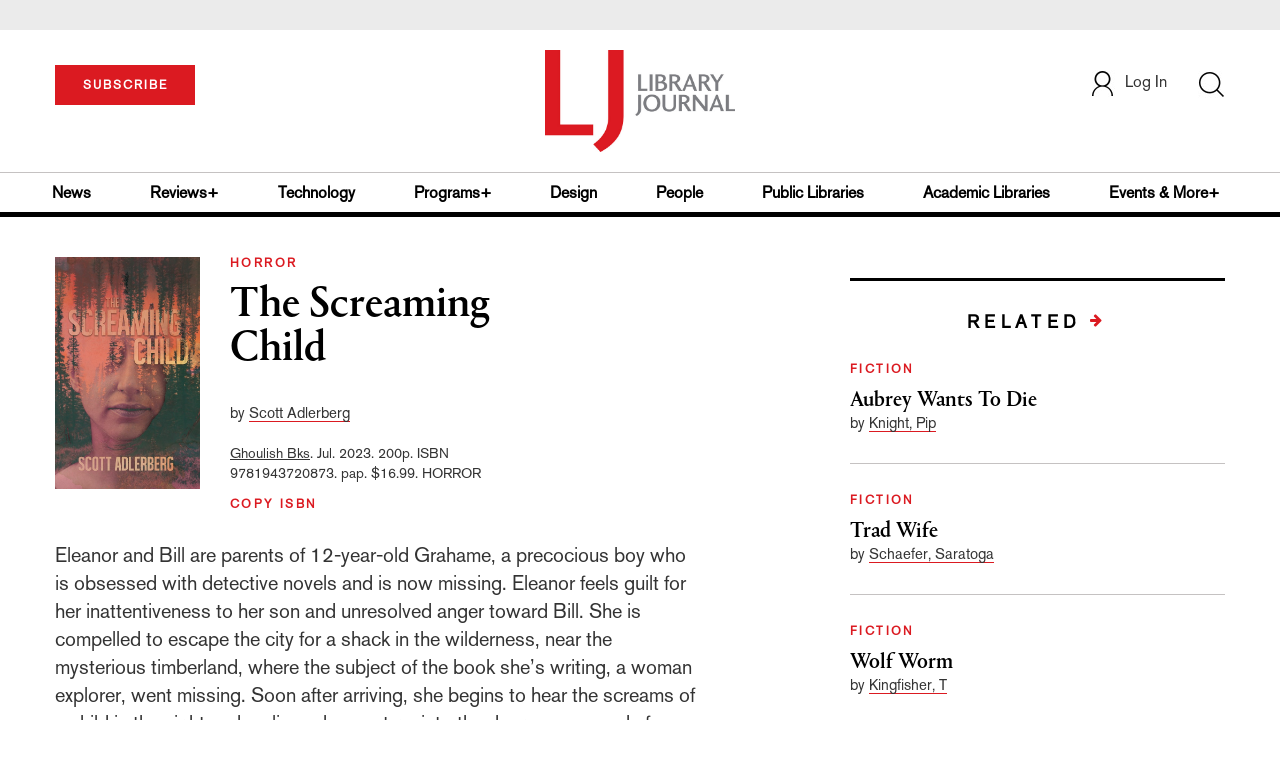

--- FILE ---
content_type: text/html; charset=utf-8
request_url: https://www.google.com/recaptcha/api2/anchor?ar=1&k=6Le9jGEUAAAAACT1ef5qtJgtOLcmDi4oBG0aotm8&co=aHR0cHM6Ly93d3cubGlicmFyeWpvdXJuYWwuY29tOjQ0Mw..&hl=en&v=PoyoqOPhxBO7pBk68S4YbpHZ&size=normal&anchor-ms=20000&execute-ms=30000&cb=3r3qkb55m0dp
body_size: 49359
content:
<!DOCTYPE HTML><html dir="ltr" lang="en"><head><meta http-equiv="Content-Type" content="text/html; charset=UTF-8">
<meta http-equiv="X-UA-Compatible" content="IE=edge">
<title>reCAPTCHA</title>
<style type="text/css">
/* cyrillic-ext */
@font-face {
  font-family: 'Roboto';
  font-style: normal;
  font-weight: 400;
  font-stretch: 100%;
  src: url(//fonts.gstatic.com/s/roboto/v48/KFO7CnqEu92Fr1ME7kSn66aGLdTylUAMa3GUBHMdazTgWw.woff2) format('woff2');
  unicode-range: U+0460-052F, U+1C80-1C8A, U+20B4, U+2DE0-2DFF, U+A640-A69F, U+FE2E-FE2F;
}
/* cyrillic */
@font-face {
  font-family: 'Roboto';
  font-style: normal;
  font-weight: 400;
  font-stretch: 100%;
  src: url(//fonts.gstatic.com/s/roboto/v48/KFO7CnqEu92Fr1ME7kSn66aGLdTylUAMa3iUBHMdazTgWw.woff2) format('woff2');
  unicode-range: U+0301, U+0400-045F, U+0490-0491, U+04B0-04B1, U+2116;
}
/* greek-ext */
@font-face {
  font-family: 'Roboto';
  font-style: normal;
  font-weight: 400;
  font-stretch: 100%;
  src: url(//fonts.gstatic.com/s/roboto/v48/KFO7CnqEu92Fr1ME7kSn66aGLdTylUAMa3CUBHMdazTgWw.woff2) format('woff2');
  unicode-range: U+1F00-1FFF;
}
/* greek */
@font-face {
  font-family: 'Roboto';
  font-style: normal;
  font-weight: 400;
  font-stretch: 100%;
  src: url(//fonts.gstatic.com/s/roboto/v48/KFO7CnqEu92Fr1ME7kSn66aGLdTylUAMa3-UBHMdazTgWw.woff2) format('woff2');
  unicode-range: U+0370-0377, U+037A-037F, U+0384-038A, U+038C, U+038E-03A1, U+03A3-03FF;
}
/* math */
@font-face {
  font-family: 'Roboto';
  font-style: normal;
  font-weight: 400;
  font-stretch: 100%;
  src: url(//fonts.gstatic.com/s/roboto/v48/KFO7CnqEu92Fr1ME7kSn66aGLdTylUAMawCUBHMdazTgWw.woff2) format('woff2');
  unicode-range: U+0302-0303, U+0305, U+0307-0308, U+0310, U+0312, U+0315, U+031A, U+0326-0327, U+032C, U+032F-0330, U+0332-0333, U+0338, U+033A, U+0346, U+034D, U+0391-03A1, U+03A3-03A9, U+03B1-03C9, U+03D1, U+03D5-03D6, U+03F0-03F1, U+03F4-03F5, U+2016-2017, U+2034-2038, U+203C, U+2040, U+2043, U+2047, U+2050, U+2057, U+205F, U+2070-2071, U+2074-208E, U+2090-209C, U+20D0-20DC, U+20E1, U+20E5-20EF, U+2100-2112, U+2114-2115, U+2117-2121, U+2123-214F, U+2190, U+2192, U+2194-21AE, U+21B0-21E5, U+21F1-21F2, U+21F4-2211, U+2213-2214, U+2216-22FF, U+2308-230B, U+2310, U+2319, U+231C-2321, U+2336-237A, U+237C, U+2395, U+239B-23B7, U+23D0, U+23DC-23E1, U+2474-2475, U+25AF, U+25B3, U+25B7, U+25BD, U+25C1, U+25CA, U+25CC, U+25FB, U+266D-266F, U+27C0-27FF, U+2900-2AFF, U+2B0E-2B11, U+2B30-2B4C, U+2BFE, U+3030, U+FF5B, U+FF5D, U+1D400-1D7FF, U+1EE00-1EEFF;
}
/* symbols */
@font-face {
  font-family: 'Roboto';
  font-style: normal;
  font-weight: 400;
  font-stretch: 100%;
  src: url(//fonts.gstatic.com/s/roboto/v48/KFO7CnqEu92Fr1ME7kSn66aGLdTylUAMaxKUBHMdazTgWw.woff2) format('woff2');
  unicode-range: U+0001-000C, U+000E-001F, U+007F-009F, U+20DD-20E0, U+20E2-20E4, U+2150-218F, U+2190, U+2192, U+2194-2199, U+21AF, U+21E6-21F0, U+21F3, U+2218-2219, U+2299, U+22C4-22C6, U+2300-243F, U+2440-244A, U+2460-24FF, U+25A0-27BF, U+2800-28FF, U+2921-2922, U+2981, U+29BF, U+29EB, U+2B00-2BFF, U+4DC0-4DFF, U+FFF9-FFFB, U+10140-1018E, U+10190-1019C, U+101A0, U+101D0-101FD, U+102E0-102FB, U+10E60-10E7E, U+1D2C0-1D2D3, U+1D2E0-1D37F, U+1F000-1F0FF, U+1F100-1F1AD, U+1F1E6-1F1FF, U+1F30D-1F30F, U+1F315, U+1F31C, U+1F31E, U+1F320-1F32C, U+1F336, U+1F378, U+1F37D, U+1F382, U+1F393-1F39F, U+1F3A7-1F3A8, U+1F3AC-1F3AF, U+1F3C2, U+1F3C4-1F3C6, U+1F3CA-1F3CE, U+1F3D4-1F3E0, U+1F3ED, U+1F3F1-1F3F3, U+1F3F5-1F3F7, U+1F408, U+1F415, U+1F41F, U+1F426, U+1F43F, U+1F441-1F442, U+1F444, U+1F446-1F449, U+1F44C-1F44E, U+1F453, U+1F46A, U+1F47D, U+1F4A3, U+1F4B0, U+1F4B3, U+1F4B9, U+1F4BB, U+1F4BF, U+1F4C8-1F4CB, U+1F4D6, U+1F4DA, U+1F4DF, U+1F4E3-1F4E6, U+1F4EA-1F4ED, U+1F4F7, U+1F4F9-1F4FB, U+1F4FD-1F4FE, U+1F503, U+1F507-1F50B, U+1F50D, U+1F512-1F513, U+1F53E-1F54A, U+1F54F-1F5FA, U+1F610, U+1F650-1F67F, U+1F687, U+1F68D, U+1F691, U+1F694, U+1F698, U+1F6AD, U+1F6B2, U+1F6B9-1F6BA, U+1F6BC, U+1F6C6-1F6CF, U+1F6D3-1F6D7, U+1F6E0-1F6EA, U+1F6F0-1F6F3, U+1F6F7-1F6FC, U+1F700-1F7FF, U+1F800-1F80B, U+1F810-1F847, U+1F850-1F859, U+1F860-1F887, U+1F890-1F8AD, U+1F8B0-1F8BB, U+1F8C0-1F8C1, U+1F900-1F90B, U+1F93B, U+1F946, U+1F984, U+1F996, U+1F9E9, U+1FA00-1FA6F, U+1FA70-1FA7C, U+1FA80-1FA89, U+1FA8F-1FAC6, U+1FACE-1FADC, U+1FADF-1FAE9, U+1FAF0-1FAF8, U+1FB00-1FBFF;
}
/* vietnamese */
@font-face {
  font-family: 'Roboto';
  font-style: normal;
  font-weight: 400;
  font-stretch: 100%;
  src: url(//fonts.gstatic.com/s/roboto/v48/KFO7CnqEu92Fr1ME7kSn66aGLdTylUAMa3OUBHMdazTgWw.woff2) format('woff2');
  unicode-range: U+0102-0103, U+0110-0111, U+0128-0129, U+0168-0169, U+01A0-01A1, U+01AF-01B0, U+0300-0301, U+0303-0304, U+0308-0309, U+0323, U+0329, U+1EA0-1EF9, U+20AB;
}
/* latin-ext */
@font-face {
  font-family: 'Roboto';
  font-style: normal;
  font-weight: 400;
  font-stretch: 100%;
  src: url(//fonts.gstatic.com/s/roboto/v48/KFO7CnqEu92Fr1ME7kSn66aGLdTylUAMa3KUBHMdazTgWw.woff2) format('woff2');
  unicode-range: U+0100-02BA, U+02BD-02C5, U+02C7-02CC, U+02CE-02D7, U+02DD-02FF, U+0304, U+0308, U+0329, U+1D00-1DBF, U+1E00-1E9F, U+1EF2-1EFF, U+2020, U+20A0-20AB, U+20AD-20C0, U+2113, U+2C60-2C7F, U+A720-A7FF;
}
/* latin */
@font-face {
  font-family: 'Roboto';
  font-style: normal;
  font-weight: 400;
  font-stretch: 100%;
  src: url(//fonts.gstatic.com/s/roboto/v48/KFO7CnqEu92Fr1ME7kSn66aGLdTylUAMa3yUBHMdazQ.woff2) format('woff2');
  unicode-range: U+0000-00FF, U+0131, U+0152-0153, U+02BB-02BC, U+02C6, U+02DA, U+02DC, U+0304, U+0308, U+0329, U+2000-206F, U+20AC, U+2122, U+2191, U+2193, U+2212, U+2215, U+FEFF, U+FFFD;
}
/* cyrillic-ext */
@font-face {
  font-family: 'Roboto';
  font-style: normal;
  font-weight: 500;
  font-stretch: 100%;
  src: url(//fonts.gstatic.com/s/roboto/v48/KFO7CnqEu92Fr1ME7kSn66aGLdTylUAMa3GUBHMdazTgWw.woff2) format('woff2');
  unicode-range: U+0460-052F, U+1C80-1C8A, U+20B4, U+2DE0-2DFF, U+A640-A69F, U+FE2E-FE2F;
}
/* cyrillic */
@font-face {
  font-family: 'Roboto';
  font-style: normal;
  font-weight: 500;
  font-stretch: 100%;
  src: url(//fonts.gstatic.com/s/roboto/v48/KFO7CnqEu92Fr1ME7kSn66aGLdTylUAMa3iUBHMdazTgWw.woff2) format('woff2');
  unicode-range: U+0301, U+0400-045F, U+0490-0491, U+04B0-04B1, U+2116;
}
/* greek-ext */
@font-face {
  font-family: 'Roboto';
  font-style: normal;
  font-weight: 500;
  font-stretch: 100%;
  src: url(//fonts.gstatic.com/s/roboto/v48/KFO7CnqEu92Fr1ME7kSn66aGLdTylUAMa3CUBHMdazTgWw.woff2) format('woff2');
  unicode-range: U+1F00-1FFF;
}
/* greek */
@font-face {
  font-family: 'Roboto';
  font-style: normal;
  font-weight: 500;
  font-stretch: 100%;
  src: url(//fonts.gstatic.com/s/roboto/v48/KFO7CnqEu92Fr1ME7kSn66aGLdTylUAMa3-UBHMdazTgWw.woff2) format('woff2');
  unicode-range: U+0370-0377, U+037A-037F, U+0384-038A, U+038C, U+038E-03A1, U+03A3-03FF;
}
/* math */
@font-face {
  font-family: 'Roboto';
  font-style: normal;
  font-weight: 500;
  font-stretch: 100%;
  src: url(//fonts.gstatic.com/s/roboto/v48/KFO7CnqEu92Fr1ME7kSn66aGLdTylUAMawCUBHMdazTgWw.woff2) format('woff2');
  unicode-range: U+0302-0303, U+0305, U+0307-0308, U+0310, U+0312, U+0315, U+031A, U+0326-0327, U+032C, U+032F-0330, U+0332-0333, U+0338, U+033A, U+0346, U+034D, U+0391-03A1, U+03A3-03A9, U+03B1-03C9, U+03D1, U+03D5-03D6, U+03F0-03F1, U+03F4-03F5, U+2016-2017, U+2034-2038, U+203C, U+2040, U+2043, U+2047, U+2050, U+2057, U+205F, U+2070-2071, U+2074-208E, U+2090-209C, U+20D0-20DC, U+20E1, U+20E5-20EF, U+2100-2112, U+2114-2115, U+2117-2121, U+2123-214F, U+2190, U+2192, U+2194-21AE, U+21B0-21E5, U+21F1-21F2, U+21F4-2211, U+2213-2214, U+2216-22FF, U+2308-230B, U+2310, U+2319, U+231C-2321, U+2336-237A, U+237C, U+2395, U+239B-23B7, U+23D0, U+23DC-23E1, U+2474-2475, U+25AF, U+25B3, U+25B7, U+25BD, U+25C1, U+25CA, U+25CC, U+25FB, U+266D-266F, U+27C0-27FF, U+2900-2AFF, U+2B0E-2B11, U+2B30-2B4C, U+2BFE, U+3030, U+FF5B, U+FF5D, U+1D400-1D7FF, U+1EE00-1EEFF;
}
/* symbols */
@font-face {
  font-family: 'Roboto';
  font-style: normal;
  font-weight: 500;
  font-stretch: 100%;
  src: url(//fonts.gstatic.com/s/roboto/v48/KFO7CnqEu92Fr1ME7kSn66aGLdTylUAMaxKUBHMdazTgWw.woff2) format('woff2');
  unicode-range: U+0001-000C, U+000E-001F, U+007F-009F, U+20DD-20E0, U+20E2-20E4, U+2150-218F, U+2190, U+2192, U+2194-2199, U+21AF, U+21E6-21F0, U+21F3, U+2218-2219, U+2299, U+22C4-22C6, U+2300-243F, U+2440-244A, U+2460-24FF, U+25A0-27BF, U+2800-28FF, U+2921-2922, U+2981, U+29BF, U+29EB, U+2B00-2BFF, U+4DC0-4DFF, U+FFF9-FFFB, U+10140-1018E, U+10190-1019C, U+101A0, U+101D0-101FD, U+102E0-102FB, U+10E60-10E7E, U+1D2C0-1D2D3, U+1D2E0-1D37F, U+1F000-1F0FF, U+1F100-1F1AD, U+1F1E6-1F1FF, U+1F30D-1F30F, U+1F315, U+1F31C, U+1F31E, U+1F320-1F32C, U+1F336, U+1F378, U+1F37D, U+1F382, U+1F393-1F39F, U+1F3A7-1F3A8, U+1F3AC-1F3AF, U+1F3C2, U+1F3C4-1F3C6, U+1F3CA-1F3CE, U+1F3D4-1F3E0, U+1F3ED, U+1F3F1-1F3F3, U+1F3F5-1F3F7, U+1F408, U+1F415, U+1F41F, U+1F426, U+1F43F, U+1F441-1F442, U+1F444, U+1F446-1F449, U+1F44C-1F44E, U+1F453, U+1F46A, U+1F47D, U+1F4A3, U+1F4B0, U+1F4B3, U+1F4B9, U+1F4BB, U+1F4BF, U+1F4C8-1F4CB, U+1F4D6, U+1F4DA, U+1F4DF, U+1F4E3-1F4E6, U+1F4EA-1F4ED, U+1F4F7, U+1F4F9-1F4FB, U+1F4FD-1F4FE, U+1F503, U+1F507-1F50B, U+1F50D, U+1F512-1F513, U+1F53E-1F54A, U+1F54F-1F5FA, U+1F610, U+1F650-1F67F, U+1F687, U+1F68D, U+1F691, U+1F694, U+1F698, U+1F6AD, U+1F6B2, U+1F6B9-1F6BA, U+1F6BC, U+1F6C6-1F6CF, U+1F6D3-1F6D7, U+1F6E0-1F6EA, U+1F6F0-1F6F3, U+1F6F7-1F6FC, U+1F700-1F7FF, U+1F800-1F80B, U+1F810-1F847, U+1F850-1F859, U+1F860-1F887, U+1F890-1F8AD, U+1F8B0-1F8BB, U+1F8C0-1F8C1, U+1F900-1F90B, U+1F93B, U+1F946, U+1F984, U+1F996, U+1F9E9, U+1FA00-1FA6F, U+1FA70-1FA7C, U+1FA80-1FA89, U+1FA8F-1FAC6, U+1FACE-1FADC, U+1FADF-1FAE9, U+1FAF0-1FAF8, U+1FB00-1FBFF;
}
/* vietnamese */
@font-face {
  font-family: 'Roboto';
  font-style: normal;
  font-weight: 500;
  font-stretch: 100%;
  src: url(//fonts.gstatic.com/s/roboto/v48/KFO7CnqEu92Fr1ME7kSn66aGLdTylUAMa3OUBHMdazTgWw.woff2) format('woff2');
  unicode-range: U+0102-0103, U+0110-0111, U+0128-0129, U+0168-0169, U+01A0-01A1, U+01AF-01B0, U+0300-0301, U+0303-0304, U+0308-0309, U+0323, U+0329, U+1EA0-1EF9, U+20AB;
}
/* latin-ext */
@font-face {
  font-family: 'Roboto';
  font-style: normal;
  font-weight: 500;
  font-stretch: 100%;
  src: url(//fonts.gstatic.com/s/roboto/v48/KFO7CnqEu92Fr1ME7kSn66aGLdTylUAMa3KUBHMdazTgWw.woff2) format('woff2');
  unicode-range: U+0100-02BA, U+02BD-02C5, U+02C7-02CC, U+02CE-02D7, U+02DD-02FF, U+0304, U+0308, U+0329, U+1D00-1DBF, U+1E00-1E9F, U+1EF2-1EFF, U+2020, U+20A0-20AB, U+20AD-20C0, U+2113, U+2C60-2C7F, U+A720-A7FF;
}
/* latin */
@font-face {
  font-family: 'Roboto';
  font-style: normal;
  font-weight: 500;
  font-stretch: 100%;
  src: url(//fonts.gstatic.com/s/roboto/v48/KFO7CnqEu92Fr1ME7kSn66aGLdTylUAMa3yUBHMdazQ.woff2) format('woff2');
  unicode-range: U+0000-00FF, U+0131, U+0152-0153, U+02BB-02BC, U+02C6, U+02DA, U+02DC, U+0304, U+0308, U+0329, U+2000-206F, U+20AC, U+2122, U+2191, U+2193, U+2212, U+2215, U+FEFF, U+FFFD;
}
/* cyrillic-ext */
@font-face {
  font-family: 'Roboto';
  font-style: normal;
  font-weight: 900;
  font-stretch: 100%;
  src: url(//fonts.gstatic.com/s/roboto/v48/KFO7CnqEu92Fr1ME7kSn66aGLdTylUAMa3GUBHMdazTgWw.woff2) format('woff2');
  unicode-range: U+0460-052F, U+1C80-1C8A, U+20B4, U+2DE0-2DFF, U+A640-A69F, U+FE2E-FE2F;
}
/* cyrillic */
@font-face {
  font-family: 'Roboto';
  font-style: normal;
  font-weight: 900;
  font-stretch: 100%;
  src: url(//fonts.gstatic.com/s/roboto/v48/KFO7CnqEu92Fr1ME7kSn66aGLdTylUAMa3iUBHMdazTgWw.woff2) format('woff2');
  unicode-range: U+0301, U+0400-045F, U+0490-0491, U+04B0-04B1, U+2116;
}
/* greek-ext */
@font-face {
  font-family: 'Roboto';
  font-style: normal;
  font-weight: 900;
  font-stretch: 100%;
  src: url(//fonts.gstatic.com/s/roboto/v48/KFO7CnqEu92Fr1ME7kSn66aGLdTylUAMa3CUBHMdazTgWw.woff2) format('woff2');
  unicode-range: U+1F00-1FFF;
}
/* greek */
@font-face {
  font-family: 'Roboto';
  font-style: normal;
  font-weight: 900;
  font-stretch: 100%;
  src: url(//fonts.gstatic.com/s/roboto/v48/KFO7CnqEu92Fr1ME7kSn66aGLdTylUAMa3-UBHMdazTgWw.woff2) format('woff2');
  unicode-range: U+0370-0377, U+037A-037F, U+0384-038A, U+038C, U+038E-03A1, U+03A3-03FF;
}
/* math */
@font-face {
  font-family: 'Roboto';
  font-style: normal;
  font-weight: 900;
  font-stretch: 100%;
  src: url(//fonts.gstatic.com/s/roboto/v48/KFO7CnqEu92Fr1ME7kSn66aGLdTylUAMawCUBHMdazTgWw.woff2) format('woff2');
  unicode-range: U+0302-0303, U+0305, U+0307-0308, U+0310, U+0312, U+0315, U+031A, U+0326-0327, U+032C, U+032F-0330, U+0332-0333, U+0338, U+033A, U+0346, U+034D, U+0391-03A1, U+03A3-03A9, U+03B1-03C9, U+03D1, U+03D5-03D6, U+03F0-03F1, U+03F4-03F5, U+2016-2017, U+2034-2038, U+203C, U+2040, U+2043, U+2047, U+2050, U+2057, U+205F, U+2070-2071, U+2074-208E, U+2090-209C, U+20D0-20DC, U+20E1, U+20E5-20EF, U+2100-2112, U+2114-2115, U+2117-2121, U+2123-214F, U+2190, U+2192, U+2194-21AE, U+21B0-21E5, U+21F1-21F2, U+21F4-2211, U+2213-2214, U+2216-22FF, U+2308-230B, U+2310, U+2319, U+231C-2321, U+2336-237A, U+237C, U+2395, U+239B-23B7, U+23D0, U+23DC-23E1, U+2474-2475, U+25AF, U+25B3, U+25B7, U+25BD, U+25C1, U+25CA, U+25CC, U+25FB, U+266D-266F, U+27C0-27FF, U+2900-2AFF, U+2B0E-2B11, U+2B30-2B4C, U+2BFE, U+3030, U+FF5B, U+FF5D, U+1D400-1D7FF, U+1EE00-1EEFF;
}
/* symbols */
@font-face {
  font-family: 'Roboto';
  font-style: normal;
  font-weight: 900;
  font-stretch: 100%;
  src: url(//fonts.gstatic.com/s/roboto/v48/KFO7CnqEu92Fr1ME7kSn66aGLdTylUAMaxKUBHMdazTgWw.woff2) format('woff2');
  unicode-range: U+0001-000C, U+000E-001F, U+007F-009F, U+20DD-20E0, U+20E2-20E4, U+2150-218F, U+2190, U+2192, U+2194-2199, U+21AF, U+21E6-21F0, U+21F3, U+2218-2219, U+2299, U+22C4-22C6, U+2300-243F, U+2440-244A, U+2460-24FF, U+25A0-27BF, U+2800-28FF, U+2921-2922, U+2981, U+29BF, U+29EB, U+2B00-2BFF, U+4DC0-4DFF, U+FFF9-FFFB, U+10140-1018E, U+10190-1019C, U+101A0, U+101D0-101FD, U+102E0-102FB, U+10E60-10E7E, U+1D2C0-1D2D3, U+1D2E0-1D37F, U+1F000-1F0FF, U+1F100-1F1AD, U+1F1E6-1F1FF, U+1F30D-1F30F, U+1F315, U+1F31C, U+1F31E, U+1F320-1F32C, U+1F336, U+1F378, U+1F37D, U+1F382, U+1F393-1F39F, U+1F3A7-1F3A8, U+1F3AC-1F3AF, U+1F3C2, U+1F3C4-1F3C6, U+1F3CA-1F3CE, U+1F3D4-1F3E0, U+1F3ED, U+1F3F1-1F3F3, U+1F3F5-1F3F7, U+1F408, U+1F415, U+1F41F, U+1F426, U+1F43F, U+1F441-1F442, U+1F444, U+1F446-1F449, U+1F44C-1F44E, U+1F453, U+1F46A, U+1F47D, U+1F4A3, U+1F4B0, U+1F4B3, U+1F4B9, U+1F4BB, U+1F4BF, U+1F4C8-1F4CB, U+1F4D6, U+1F4DA, U+1F4DF, U+1F4E3-1F4E6, U+1F4EA-1F4ED, U+1F4F7, U+1F4F9-1F4FB, U+1F4FD-1F4FE, U+1F503, U+1F507-1F50B, U+1F50D, U+1F512-1F513, U+1F53E-1F54A, U+1F54F-1F5FA, U+1F610, U+1F650-1F67F, U+1F687, U+1F68D, U+1F691, U+1F694, U+1F698, U+1F6AD, U+1F6B2, U+1F6B9-1F6BA, U+1F6BC, U+1F6C6-1F6CF, U+1F6D3-1F6D7, U+1F6E0-1F6EA, U+1F6F0-1F6F3, U+1F6F7-1F6FC, U+1F700-1F7FF, U+1F800-1F80B, U+1F810-1F847, U+1F850-1F859, U+1F860-1F887, U+1F890-1F8AD, U+1F8B0-1F8BB, U+1F8C0-1F8C1, U+1F900-1F90B, U+1F93B, U+1F946, U+1F984, U+1F996, U+1F9E9, U+1FA00-1FA6F, U+1FA70-1FA7C, U+1FA80-1FA89, U+1FA8F-1FAC6, U+1FACE-1FADC, U+1FADF-1FAE9, U+1FAF0-1FAF8, U+1FB00-1FBFF;
}
/* vietnamese */
@font-face {
  font-family: 'Roboto';
  font-style: normal;
  font-weight: 900;
  font-stretch: 100%;
  src: url(//fonts.gstatic.com/s/roboto/v48/KFO7CnqEu92Fr1ME7kSn66aGLdTylUAMa3OUBHMdazTgWw.woff2) format('woff2');
  unicode-range: U+0102-0103, U+0110-0111, U+0128-0129, U+0168-0169, U+01A0-01A1, U+01AF-01B0, U+0300-0301, U+0303-0304, U+0308-0309, U+0323, U+0329, U+1EA0-1EF9, U+20AB;
}
/* latin-ext */
@font-face {
  font-family: 'Roboto';
  font-style: normal;
  font-weight: 900;
  font-stretch: 100%;
  src: url(//fonts.gstatic.com/s/roboto/v48/KFO7CnqEu92Fr1ME7kSn66aGLdTylUAMa3KUBHMdazTgWw.woff2) format('woff2');
  unicode-range: U+0100-02BA, U+02BD-02C5, U+02C7-02CC, U+02CE-02D7, U+02DD-02FF, U+0304, U+0308, U+0329, U+1D00-1DBF, U+1E00-1E9F, U+1EF2-1EFF, U+2020, U+20A0-20AB, U+20AD-20C0, U+2113, U+2C60-2C7F, U+A720-A7FF;
}
/* latin */
@font-face {
  font-family: 'Roboto';
  font-style: normal;
  font-weight: 900;
  font-stretch: 100%;
  src: url(//fonts.gstatic.com/s/roboto/v48/KFO7CnqEu92Fr1ME7kSn66aGLdTylUAMa3yUBHMdazQ.woff2) format('woff2');
  unicode-range: U+0000-00FF, U+0131, U+0152-0153, U+02BB-02BC, U+02C6, U+02DA, U+02DC, U+0304, U+0308, U+0329, U+2000-206F, U+20AC, U+2122, U+2191, U+2193, U+2212, U+2215, U+FEFF, U+FFFD;
}

</style>
<link rel="stylesheet" type="text/css" href="https://www.gstatic.com/recaptcha/releases/PoyoqOPhxBO7pBk68S4YbpHZ/styles__ltr.css">
<script nonce="jjzsHuoSq3rZjO_E79xfZQ" type="text/javascript">window['__recaptcha_api'] = 'https://www.google.com/recaptcha/api2/';</script>
<script type="text/javascript" src="https://www.gstatic.com/recaptcha/releases/PoyoqOPhxBO7pBk68S4YbpHZ/recaptcha__en.js" nonce="jjzsHuoSq3rZjO_E79xfZQ">
      
    </script></head>
<body><div id="rc-anchor-alert" class="rc-anchor-alert"></div>
<input type="hidden" id="recaptcha-token" value="[base64]">
<script type="text/javascript" nonce="jjzsHuoSq3rZjO_E79xfZQ">
      recaptcha.anchor.Main.init("[\x22ainput\x22,[\x22bgdata\x22,\x22\x22,\[base64]/[base64]/MjU1Ong/[base64]/[base64]/[base64]/[base64]/[base64]/[base64]/[base64]/[base64]/[base64]/[base64]/[base64]/[base64]/[base64]/[base64]/[base64]\\u003d\x22,\[base64]\\u003d\x22,\[base64]/[base64]/[base64]/DqlxgA8KGw6HCrsOuUBDDqMOqUMOlw7bDjMK4F8OKSsOSwr7DgW0Pw4QewqnDrl1HTsKRbzh0w7zCjBfCucOHSMO/XcOvw7LCt8OLRMKOwqXDnMOnwrBNZkMEwqnCisK7w5BwfsOWesKDwolXd8KlwqFaw4PCqcOwc8Ofw57DsMKzB37Dmg/DgMKkw7jCvcKme0twD8OGRsOrwowkwpQwNUMkBBRiwqzCh2TCgcK5cSrDmUvClHwIVHXDiy4FC8KkSMOFEFrCjUvDsMKuwo9lwrMtLgTCtsK8w7ADDFnCnBLDuHxpJMO/w6fDsQpPw4rCvcOQNGcnw5vCvMOZW03CrGEhw59QTcKmbMKTw6/DmEPDv8KRwp7Cu8KxwoJibsOAwrbCjAk4w4zDt8OHchbCtwg7PAjCjFDDkcOSw6tkEDjDlmDDjMOpwoQVwozDgmLDgxwTwovCqi/CscOSEWY2BmXCuTnDh8O2woHCl8KtY3zCu2nDisOfW8O+w4nCvA5Sw4EZOMKWYQZNKMOLw74bwoLDsEldbsKmLjJYw67DmMKawqnDjcK3wpfCh8Kmw5s5EsKdwqZbwpDCrsKlPEcjw7DDisKtwpXCucOgXsKEw686CHtOw70/wrh6MWpRw4wdX8KrwqMmUzbDjTpWEFXCgMKBw6fDrsOPw7trLV/CjCDCngbDsMKNBRTCmC3Cl8KCwo1BwoHDqsKmYMKcwoNmFSJrwonDj8KbKxxlF8OsScOFE3rDhsOxwrdcPsOEAhgGw7zCi8OzTMOZw4/[base64]/DhMOWwp7CtsO3WyDDtkbDgsOswqY9cC3ChsOaw6/CgMOdLMKdw4dlOn/CpGFhJxbCl8KGQUHDhXLDjVl4w6RUBzHCnHp2w6rDnjAmwrfCksO/[base64]/CjwHCu2sfL3hVw7DCi8OjJSvDh8O2wqVNwoHDjsOZwpbDkcO0w5jCkMK0wq3Cn8KAS8OKKcK3w4/Cil8qwq3CkCcrJcKOMjMQK8OWw7lTwqxyw4HDnMOJE0olwqoGXsKKwoF2w5rCpXXCqW3Ct3UQwobCgAFnw4BAalLCsl3DosKnMcOYWCsuYcKhdsOwL0XDhRDCpsK6VD/Dm8O+wozChAgiWMOPS8Ojw5ctf8KLw6vCgTsKw6rCvsOtFTvDvzLCuMKew7PDkgzDplMgS8K+LiHDqkDCs8KOw4A1QcKHcTVjW8KDw4PDgjDCvcK+JcOFw7XDkcKtwosDBz/ChnrDkxgzw7FdwrrDrsKhw7jCu8Kvw43DpQhoRMK1aRcaQF3Cul8YwrbColPDsE3CnsOmwqVsw501E8Kgf8KAbMKBw7RpbjvDvMKJw7N1aMO/dR7CmcOywo7DiMOuSzLCnDgmRMO8w6bClXPCim/DgBXCvMKeDcOMw75UBcOmUiAZPsOJw5LDq8KkwoNvc13Ch8Oxw6/[base64]/[base64]/Dv8KnHzpww7swYMKfRMKyDyHDjG/[base64]/CiBPDnyfCvhY8DUrDs2jCqSTDs8KmJ8KULREnI1LDh8OlNzfCtcOmw6/DqsKmCxIZw6TDjTDDkMO/[base64]/w6jDvcKAw55ewpzDsTVNwo/ClGpeHcOuKsOLw6Rgw61Nwo7CvMOIFSpdw7ZJw5vCiEjDpX3DrmHDnkouw6JgTsKsQmvDkgNBY0ZbGsKBw4fCmE1gw7vDhcK4w4vDml4EI3Urwr/[base64]/Cl8OeNMOMakjDozFPcsOaw49Lw6h2w7nCjcOHwpDDncK5KcKePQzDn8Ocw47ChlZnwq8uecKKw7hbeMO0bEnDnkvDoTAbCMOmVVLDv8OtwrLDpRDDlxzCicKXXld/wpzCswjCpXzDt2NQNsOTG8OFCFjDtcKkw7PDu8KMUyfCs04YIcOlG8KSwopWwrbCv8O0LcKbw4DCgzXDrRnCizIWC8KAfRUEw63CvxNOSsOYwrjCsn3Dqyk/wqxxwpAECVbCjV3Dmk7DrCfDvUDDkxXDtcOswqoxw6hEw4TCojhdwq97wpXCrFnCh8K9w43DhMONRcO2w6dBIABuwpjCusO0w7I9w5rCnMKrPxvCvRfDj3jDm8O9V8O7w5Y3w4djwqJXw7kew5Yww7fDucK2U8OlwpLDgsOleMK1U8KHHcKzI8OCw6TDk1k/w6YOwr0hwrzDjXjCvW7CmgvDpVDDmBjCty83YgYtwpzCvzfDsMKeDDw2fw3DscKKaQ/DhjnDkj/Cu8K1w7bCqcK0PkjClxcewp4tw5pQwqxkwqpKQ8KNLnF2HEnCt8Kqw7Mnw6AHIcOywoJxw5bDrEXCmcKOUcKrw6bCmMKoOcKmwo/[base64]/DmwNPNkQ4wqINwrbDqMONw4d0w5dOQ8KKc3M6Zwp4RivCrcKzw5hKwoh/w5bDh8OsEMKqasKUJkvCuGzDtMOHWxp7PVpUw5x2OWbDssKmRsK1wovDiQ7CiMKJwrvDl8KOwrTDmx/ChMK2cnzDicKfworCqsKmw6jDgcOYIAXConDDjMOHw6HCvsKKcsK8w4LCqGFPIUArB8K1LH5CPMOnOsKpCkJVwqHCrcO8asORUV9gwq3Dn0kVwqYcBcKXwofCpGwMw7AkFsKcw4LCncODw7bCrsKgUcKkbRwXUgPDkMOlw4dKwpFsRkYsw7/DiE/[base64]/DoCTDv8KkC2zDgBxZDz9CwqPCvAIbwoUlYWTCqMOjwpvCqxHCnQzClAQrw5fDs8KRw7Qgw4hPQ1XCj8KOwq7Ds8OmecKbCMO5wpMSw40IVlnDhMKpwq7DlTY2byvClcOEUsO3w7wRwqXDuldtNcKJYcK7eRDCi24pT2rDhl3CvMOkwrEMMcKAQcKjw51/CsKMPsK+w7rCvWXClsOWw6o0QsOKSi8DesOlw73Cm8OXw5TChwJNw6VjwqPCjmYfajl+w5PCvx/Dk1Y1SCQYPjEnwqXCjgQlUgQQL8O/[base64]/XWzDiBkHE8OqXnXCisOuWcO8wp9mH8KdwozCgMOSw4TClhfCnFw/MjI4AFsGw6DDhRVEcgzCl3p4wobClsOgw4puHcKww4jDlxsfGMKLQwPCjmHDhlk3w4bCssKYHyx2w7zDjwLCnsOSDMKSw5onwrwTw4ohaMOxBcO8w5/Ds8KOShN5w4/Dp8OXw7kVV8Ovw6TCigvCtsOzw4wpw6fDpsK+wq7Ci8Kiw6rDuMKfwpdVw7TDn8OKdmoSfMKjwp/DqMOMw5QtGhAxwqlWfljDuwDDh8OJwpLCg8KqScK/TAXCh2wtwox4w6Faw53DkAnCrMO8PDbCox7CvcKNwqnDqkXDlEXCksKtwoNDNxLCh3Yxwrdnw79Rw7N5B8ORJShSw7HCosKPwr3Csz3ChDvCv3/CgE3CuwV3VsOIH1JTKcKawqjDqiwkw7XCiQnDt8KsdsK6N0LDssK4w7jCvxPDiAJ+w6LCvis0YEtgwopQGcOTGcK+w6nCmDzCvmrCsMKVa8KdEwhydQEEw4PDsMKBw7DChWZBYyTDhAAsBMO/KQZPTjHDsW7DsXw0wpA2wqc/RsKUwpN3w6Fdwq9GVMOsVysVNQ/[base64]/IcKswoAQwqLCicKUdn5cwp0qw4xawrgbw7jDtsKyesKUwqhmWyDCtDAFw6MzXTwCwpUDw5fDrsO7wprCi8KCw4Qnwo1AHHPDjcKgwqjDnmrCu8OHTMKHwrjCq8KtWcOKHMOQAnfDj8KPcCnDgsKjC8KGY33CjcKnNMOGw5AIfcK5wr3DtGhLw6tneA9NwrbDlk/Dq8OKwrLDgMOUMQJMw7rDlsOOwpTCgn/CoA1jwqt1fcOhbcKNwqzCkcKcw6bCm1vCvMOQK8K+I8K7woHDsX1JVRooQMKYbcObBcKzwo3Dn8Ogw5Mxwrl1w5vClg8Zw4vCjUvDuCHCnkfDplkkw77Do8KtEMKCwo1/aTEdwrfCsMO2FlXDh05Iwrwcw7BaIcKfeEcfTcK2aETDhhxgwpEMwozCucOacsKVZsODwqtxw6zCmMK6ZcKuDMKuVMKUFUQ4wpfCvsKCLQ3ChkDDpMKeWl4GRm4mBkXCrMOYNsKBw7tJEsKlw6JNGFrCkhrCtVjCrVXCn8OVUDvDksOHGcKBw4cCa8K/Ig/ClMKqKz0XdsKgfwAyw4RiB8KvIjDDiMOnw7fCug17BcKZVU1gw70/w67Dl8OeAsK1A8OTw4B/w4/DiMKTwr7CpiIDLMKrwpRmwpPCtwIQw5jCiCXCtMKdw50KwrfDh1TDujs8woVvYMKvw5jCt2HDqsKowrXDscOUw5USFMOBwpQfCsK6TMKZFsKKwqDDrStkw610UEE3Kkc5VxbDnsK+KVjDr8O1ZMOyw7fCgQPDnMK/[base64]/U0wZw4PDv8O6wr0rwoEJw5V5wozDixsrWljCoUsBS8OOPMKHw6TCvWDChRbDuC8PFMO1wrtVNhXCrMO2wqTCiSbCu8OYw6vDvWd3XQPDkCLCgcKZwq1Pw5/[base64]/asOMw6gKw5puw6zDnAjDsAwqE8OZw74hw7Zlw4kzfMKzbhnDgMK5w7QKX8K1SMKnBWbDjcK1AR4cw6ATw4nClsOLXSDCtcOsXsOnTMO+ZsKzfsKsMsONwrHCoQ1/wrtgf8OOGsKUw418w695UsO6HcKgd8K1AMKNw74tP03Dq0DDk8Knw7rCt8OBRMO6w7PDq8KDwqNgJcKHccODw5d6w6dqw6Zuw7VOwoHDjcKqw4bDsWEhZcOueMO8w7Nmw5zDu8K4w55BByh1w6PCu19vO1/Cm2YEFsKNw7o/wovDmA91wqXDgijDl8Ocwo3Dl8OIw5HDosKYwopJH8KYISHCisOPG8KuYsK0wpwDw5LDsHE9wqXDsXItw7HDpC4hdgrDmhTCtMOLwoDCtsOtw4N7Tw1yw6DDv8KfeMK/woV3wpPCuMKww7/Dr8KHa8Ozw6DDkFc4w5QGWC9hw6Usa8KKXj0Pw649wqXCvEcYw7nCocKoMyg+dS7DugjClcO4w7nCn8KjwrhgH2JUwo/DmAfCjsKMYUlXwq/CucKzw5IxMQsWw4fDi3bCtcKUw5cFWMK0ZMKiwq/DtlLDmMORwoMawrUVBsK0w6wKTMKxw7XCm8K6w4nCmnfDhMKAwqYTwq1Wwqt/Z8Ofw75kwrHDkD4nH0zDnMOYw4QEQR4bwp/DihPCgsK/w7UBw5LDiDPDsS9sEkvDswfCoU50OUTDnHHCtcK9wo3Dn8K7w7MMbsOcdcOZw4jDjQrCmXvChDPDsETDv3XCrMKuwqBNwpwww6IrRXrClcOCwpnCpcK/[base64]/PsK6wpVhNMOXT8OPw5Jzw5/[base64]/DgzXCi8KOKsO6IcKSw4VUw5DCly8GasKew7cLwqV1woxDw7p3w7odwpvDicKxHVzDlkxkcR7Dk2LCsjMqXRUKwoslw7fDksODw69yVcKzPkpwJcOTN8KxSMO8wrJjwoxyRMOdA1tZwpXCiMOewr7Dvzh3XGLClEFmJMKcbnbCkVnCrlvCpcK8c8Kbw7/[base64]/wpp7RsKmAcKYwqALFGl8EBpHwo7DtlzCgnsMUcOgaG/[base64]/DjFgFwpHCtD5eZ2PDhQbCrx7Dq8KbLcOJwp8OVyjDlR3Dt1zCtx/DoEBiwpdKwqxpw57CgGTDuhzCtcO0TV/[base64]/[base64]/bMKqfh/DjMOHCW8Fw53DjcK2Z8K/[base64]/Ch8OkwrjDkD5LWcOVUgjDnWsBw4/CssKGczjDiWl9w6bCgh3Dngh0LQvCohYwFAlJbsK6w5HDvmrDk8K6bDkkwrg3w4fCv0sGQ8KbGjzCpxsfwrHDrXUKZ8KVw7rDgBsQQzHCv8OBTglZbB/CrWRKw7lGw5woXmJIw78HBsOpW8KaFAw0NV1rw6zDvcKWSW/[base64]/CswlIw47DisKew7dOc8Oowp3CgcKYwpLCvXPCqDpbfSbCo8O6RCozwqFLwoh0w4vDizEHAMKrQFg1R1nDu8KpwrjDvjZVwrMpcGQYM2E9w4hRCDQBw7ZLwqkTcRJcwq3DnsO/w5HCpMKgw5ZtOMOKw7jDh8KRLUDDrFnDm8KXK8OgJcKRw4rDp8KNcDpwYHnCrlIxMsOgQcKdaXkGU3cjwq9ywqXCj8KdYiABAsKbwrfCmsOyJsO8wp/CmMKMBxjDk0d+w6oBD01Mw7dxw6bDqsO9DsKlWR4ob8OFwp8WeFV9Q2LDqcOkwpANw4LDoD3DgDM0WFVZw5dtwoDDrcOWwocewpfCn03CoMO1AsO/w6nDmsOcfA7DpAPDjcK3wpcFWiUhw64Yw71/w6PCmVfDsQ8VesOtUS0NwrPDmmjDg8OwFcK4UcOHOMKKwojCgcKAw5x2CW1/w5TCscK/w4LDucKew4csSsKrUcOMw5F7wqLDn2DCjMKgw4HCnwHDg1N/KyTDtMKcwo4sw4bDhRrCtcOyYcKVP8Ohw7vDs8ONw4RiwpDCkjbCqcK5w5DCiXbDm8OEMcOmC8OwMUvCs8KYNMKsZF16wrUQw6PChQ7DoMO6w4kTwrcYdVtMw43DnMKow7/DvMO/[base64]/DmkxSw6VuFRfDnQc3w4rDhSLDrAscd1FVw7nCuFkkEcOfwpQxwrnCtw4+w7rCqy5yV8OMRcKiBsOxEMO/SEDDsDRww5bCnzHDkStxG8K0w5QWwrLDhsOQX8OLJHzDscOzdcOwSsK8w5rDpsK2ayZ9c8OSw4bCvWfCniYMwpJsd8K9woHCs8OLNwlEVcKEw7nDlllMXMO/w6DChgDDrsOKw48iWGNpw6TDsFDCssOQw5o9wqfDpsO4wrnDgURCU0PCsMKodcKrwrbCrcK7wqUYw5zCicK2LFDDpMKWJRjCu8KKKTTCkSbDnsOTRQDDrBvDn8OewpteOMOpXcOcKMKpBEbDjMO/YcObN8KvasKCwrXDtsKDWTRKw4DCncOuVkrCtMOsAsK4BcObwqtkw4FDLsKTw6vDhcOyZsONMQbCsn7DqcOGwpsIwq1cw7Yxw6PCuFjDvUnChz7DrBLCmsOIWcO5w7rCtsOOwonCisObw7HDlEwnCcO9eGjDqS03w4TCkkZWw6NpJlbCvEjCvF/Cj8O4VsO0IMO/WMOMSxkHAXcFw659EsOBw6LCpGULw4YCw5DDqcK3XsKHw5R9wqvDgh/CtjsYTSLDrFTCtx1kw7kgw4pGVXnCqsKgw4zCqcOLw7FSwqvDlcOdwr4ZwoosS8OYC8OkDMK/SMOzw7jCusOmw7DDjcKfBGg5Iw1Rw6HCscKMKQnCjWxHIcOCF8OBw73ChcKIFMO4YMKXwq3CosOEwo3DrMKWFgpWw7YUwr0cLsOdA8OJSsOzw6xoH8KyB3fCglLDo8KjwrEvcl/[base64]/wqHDlMOwwqQNJsK4wodWUMK3KC/CisOmJxzDhk/CiSTDryPDlsOaw6YYwr3CtU1gCWEEw7DDjHzCvhBhGXM1JMO3eMKRR3XDhcO7HGg4UyXDjmPDoMO1w4gkwqrDkcO/wpsEw7lnw6DCsF/DlcKKRXLCuHPCjGwOwpbDhsKGw51HW8K6w4DCvl89w4nCu8KJwpsBw7jCqnlLIcOBWirDtcOSIsOzw5oWw5t3NHnDosKIDWDCsn1qwpApUcOPwojDuD/Co8KDwpRyw5vDnRo4wrElw6jDnzPDkEXDq8KFw7LCoy3DhMK6wp7Dq8OhwrACw7PDhDBXTW5KwrxEV8KKZcK1HMKQwqE/[base64]/NhMdw6s2D8KdMT0CwqHCvT0nNg3Dr8OobcORw4hHw5DCosK2bMOVw6/CrsK2RBzCgcKKWcOqw7nDknFzwopww7LDosK3QHYtwoTDhwEVwobDpVLCnz8hQFXDvcK8w5LCvGpIw6zDusOKD19rwrHDmCQXw6/CnVkDw6/CgcKdZcKHwpQWw5c0R8O6BAzDvsKAR8OuQg7DrGJuIUBzJnLDh1EkNWbDrcKHL3E9w4RvwroXJ3MjHsOnwprCnkrCk8OdPRDCvcKKLGgwwrtrwr9McsKWcMOjwpkQwoDCq8OJwokewrpgw6suBwzCtXzCpMKnAU1rw5zCpDDCnsK/wpEUasOtw5TCsVkFV8KdZXnClMOaT8Oyw4I/[base64]/DiMKVJDVofnk4w5lhw74DwqjCoTXCpsKQwqg/OsK7wonCgVbCpC/Ds8KHTCDDpC8/[base64]/CuGZ5eMOAMHHCu3DCtcKEFcKFPnPDvcK8VcKZYsO6w5bDtiQfPy7Di2QPwoB3wrzDrcKpbMOgJMKfGcKNw5DDi8Ovwodgw7IKw7LDrF/[base64]/[base64]/w5jDsnwkfDZaw64vwrZdFcOiKcKsIBbDqsKaVl7Dg8O2OlDDkMKXHywIRSwAZcORwr9ISGkswrx/[base64]/[base64]/[base64]/DvMOCwpfDgcKNwrTDlE3DlkElw6JJwpbDoGnDo8KeA3ptZU00w7YhPWpvwqNsOsKvGl5USQbCksKDw5jDksKbwolNwrFWwqx7L0LDrnTCksK/VjZDwp8OV8OGbMOfwrQ9asO4wq8MwoohCWUdwrcBw7w5eMOoEknCsHfCrixYwqbDq8OAwoDCjsKJw6XDjUPCl0LDmsKPQsKow4bChMKiLsK8w7DCuT55wpM7GsKjw7Umwp9DwovCjsK9HMKmwpJKwo4IeCfCs8Ovw4PCiUEiwojDgcOmC8OOwqlgwp/[base64]/[base64]/CoXYVU8OocRHDiMKPD8OdwpdKPMKxw4LDgGARw7ADw6V9bMKJYwHCvcOKXcKBw6/DvcOSwogARG3CtAvDvnEBw4MRw5rCocO+YAfDn8K1LQ/DvMKERMKqey3CiUNHw4tRw7TCgBQ2G8O8agMIwrUpbcKOwrXDqU3CnGDDoznCosOiwq/DisKVZcOhLEoaw7pffktKTsOhQn/CoMKZLsKMw4kCOzrCjiQ1anbDp8Kgw5AwVMKzQwFtw48bw4Q/wq5Rw63DjGXCu8KuBRA+bsOFIMO3eMKRXEZIw7zDkEAXw7IbRg/[base64]/Cq8OgwrjDkMOeTzphwoLDhMKxNUzClcOew6xbw5d/JcKnN8O3JsKmwpYOG8OEw61qw73Do0NPJihsS8ODw4NYFsO2fSIuG0M/TsKNS8O/wokyw7s+wpF7dMOjOsKsCMOrSWPCqylbw6pjw5PCvsK+QRJtVMKYw7Mtb2bDuGjCtyfDsGJHLC3CgSgyVMKkMsKORnPCusKJwpfCgGXDucOtw6ZKUC53wrFTw6LDpU50w6DCnn4kY37DjsKlNBxkw5hfwqUSwpjCj0hfw7DDisOjCyAZWSBbw6BGwrnDowg/Z8KyTQYPw4jCvcKMf8OtITvCp8O3CMKewrvDhcOEVBF/[base64]/NMKwL8OVUMOawpgJw7wdwqbDp2Z1EWLDsUE0w5NzDHl2McKdw43DrykTf0jCp0/[base64]/CtnTCpDU7wpF1eMOqwqPDn8K5w4XDsDnCrSg8LcKQfAZ0w6zDgcKzWsOuw61bw5tvwqXDuXbDucOfK8OefAlLwqRjw74LDVsbwqlhw5TCtzUTw4lyUsOOwpPDjcOBwoxJTMOmQyxpwoE3d8KNw5HDryzDmmc/HTFfw6phwo7CusKVw63CtcOOw7zDlcKgJ8ObwqzDuAEVZ8KhEsK5wocjwpXDqcOUJVfDiMOONgvClsOmVsOsEiNRw6XCr1rDqkzDlsKEw7XDicKzXX17JsORw6F8XBJKwoTDtCMWMsKMw6fCj8O0E0TDqDxlWTbCtDvDkcKtwqTCsAbCr8Khw6fCt3/[base64]/[base64]/CGB3DXHCk1zCkUREwqViwpPDkHshwrrCrRbDuX/CkMKRYwfDmH3DgBRhTRXCqMKMZ3BMw5nDnm7DgDPDmVF2w7/[base64]/CkmvCrVwFY2M6w58Ywp3Csn9Gw7rDusOww4HDiMKnwpw/[base64]/DrTnCgMKvHAw5YMKqYsKowo3DocKOQMOzSTZnMQQcwrXDsD3CqMONwozCmMKmfMKkDwLCtRh6wrLCpsOhwpjDgMKgEzvCnVkswr3CqcKew4VHfiTClisrw6pzworDsiNGMcOWWArDkcK8wq5GWFRaasKVwpQrw5HCtMOUwqAxwozDhzNpw5N7NMOzAMOywpYQw6/DnsKMw5jDjGlAeyDDqEpTbsOMw67DpXojNcOHHMKzwqXComJZM1rDvsK4AD3CqRUPFMOvwpbDr8Kfa0jDg2PCrsKjL8OoXWHDusO2CMOHwp3DpBFIwqjChsOHZcKNacO/wqPCvixKSxvDsS7CoxJ5w4tbw5TCpsKAMsKSIcKywrpXOXZJw7LCmcO/wqjClsOdwoMcdiJ2CMOqA8OMwrUeajNgw7J/w7nCmMKZwo0awq3CtStew4rDvlwvw5XCpMOsKSTCi8KuwpdDw6XDuQPCj2HDj8OGw6RhwqjCoR7DuMOzw5AzccOPeHPDgMOKw4BMJMK6FsKdwpkAw4gDEsOmwqIww4MdBFTChgI/wp97UTHCjz1fGCDDnTPChmBUwpYjw7rCgF9oRMOmacKaGRzCpMOZwoHCq3NVwqXDv8O7BMOMC8KBWVUMwq3DpsKFAMKlw4N1wqEbwpnDmyfDomELfkMQdMOvw6M+GsOvw5LCpsK9w4c7dyllw7nDmwLCi8KkYnx+Vm/Cg2nDi0R7PA9uwqTCoUlzfsKVZsK7DzPCtsO4w5nDiQbDsMOiLEbDl8Kswr9Gw4kRYz0IVjLDq8O+FcOYREt4OMOGw49owrjDqSrDv3k8wq3ClMOJRMOrOmHCig12w4UYwpzDg8KSXmbCiXg9JMOswqnDksO5GsO1w5HCinzDgTJIfMKkbA1zcMOUWcKgwpIjw7suwp/DmMKJw4zCgDIcw6/Ckk5LS8O+wroUJsKOHxEAbsOLw7bDicOPw4/Cl1fCgsKWwqnDukXCoX3CthHDjMK8MxbDvTbCmVLDgzsww65FwoNbw6PDnjlCw7vCj0VXwqjCpjbCnhTCqRrDgcOBw7Etw4DCscKSDErDvW3DsRFUUHPDp8ODw6jChsOVMcK4w50BwrDDljgow7/[base64]/QMKHwrfDkijDvMKHOWZswoccw6PDr8KBw6EPD8OvYnHClcOmw6/Ci1rCn8OXXcOqw7MCDzlxBD5caAxjwrDCi8KBABA1w5rCjzBdwpFAEcOywpvCmMKiwpbCgVYYIQE1WxlpOlJQw77DlighPcKrw7JWw7zDoBBWb8O4McKMZcKRwqfCrsOjeW4HcinDojogMsOdWF/CiyBEwq3CtsOeWsK+w7bDrm3CosK4wqhPwqREdsKNw7bDvcKZw650w77DvcKbw6fDs1LCtCbCmUTCrcK1w6bDujfCksKuwq7DsMKPIm9Fw5pew7wcdsOSWFHDu8O/WzjDiMOyKXLCkkbDpcKwI8OJbF4vwrrCpFtww5hQwqUSwqXCkTfDvMKeDMKmw6E8UCFBK8KRGMKgDlXDt2VVw6tHez9Swq/ChMKASAPCuXDCtsOHX0XDusOucw5cG8K6w7nCjT1Rw7rDuMKfw43Ctkh2ZsOgak4bTCJaw7ovMAV/ZMKkwpxtLUU9YRbDocO+w6jCpcKWwrhfWyx9wpXCsArDhRDDpcOjwrFlIMO6B0d8w4hfIsKvwqonPsOCwpc9w7fDgXXCn8O+McOgUsK/PsKDesKRZcKiwrQ8MTHDl2jDgB0QwpRFwqo4Z3IbCcKZFcOfD8KKWMOSccOuwovDgVfCtcKKwrMVFsOIZcKMw5oBE8KUAMOYwrLDtlk0wqUaaRfDhcKAI8O5CcOmwrJ3w5nCqMOfPyAdf8KmdcKYc8KwD1NYFsKawrXCmTfDqcK/[base64]/ChRPDhD1HCsKgcmoCwrrDt1JHwobDmhrDs0FuwoHDs3AtMmfDo3h0w77DuUrCisO7wo55dcOJwpZEH3jDv2fDqRx7KcOvwogSWcO3Ww40IiFLKRfCk0xhNMOtFcOTwoQlE0MRwpgtwpXCp1leG8OPc8KiYzHDsjd/fcOCworCkcOgKcOew6l/[base64]/[base64]/DlMOxwrlfPSXCuDBlwrXDicKAK8O0wrtvTsKjw43DocOmw7XDkmPCuMOCwpoOdx3DnMOIccOFQcO/QSlYZwZIXWnCrMKDw6/DvkzDk8KswqFOdMOjwotOFsK0TcOOP8OQOwLDpxXDssOsG2zDhcKeP0gkTMKDKBRnfcO1HirCvsK3w4kIwonCicK7wrAtwrEswr/Dq13DinrChsKVO8KgKSLCkcK0KxnCqsO1BsKSw7Uiw5NJZktBw6U4CT/CvcKgw5jDgQBCwop2fMKcMcOyO8KGw5U3UUk3w5PDg8KID8Kcw5TCtsOHak5ePsKdw53DtcKZw5/DnsK5VWTCk8OPw5fCj3zDoTfDrCA3dAfDpcOgwo8dAMKVw7ByK8ONbMOHw643bWrCpR/Csm/DlHjDmcO5XxLCjCYswqzDtTjCssKKHmx7wo/CmcOVw4kPw5RcU1xkaQNZFMK0w7how7s4w6XDs39Uw6kvwrFJwoQVwoHCqMKnFMKFNSJcCsKLwrxTF8Oiw4TChMKZw6F+d8OYw5VScwFAXsK9YnnDscOuwotJwoEHw4TDq8OmXcKYbmHCusK+wpQ+acOqUXwGK8K9X1AseBgcVMKBRA/ChxTCo1pGMQfDsG48wpokwoYTw47DrMKywpXCkMO5QsKCKDLCqHPDlkAaO8OED8K+Fi4Dw47DgCxAX8Kkw518w60jwo9bwpMzw7TDhcOdTMO1VMKsNGxEwplYw4Nqw6PDsWh4RF/DqwJ/[base64]/DhcKsHcKSw5zCjsKAw7vDpmfDnSpeY8OPF3zDkV3Dsm4bLMOJLBclw5RTUBdEOsOWwoPCqsOnXcKWw4TCoEIewrd/wrnDjBnDm8O8wqhUwpXDnTbDhTnDvGd6J8O7IWDDjT3DtwnDrMOvwqIhwr/CmcOQPDPCszRCw6ZhTsKVCm3CuzI/YDDDlMKsA1x1wo9Tw78swoQewo1lYMKpUMOMw5wVwqskF8K0YcOawrQdw4nDuE9ZwrRbwo/DhcKYw67Cjw1Hw7LCvMO/AcKXw6fCgcO1w445RhlvH8OtYMOKBCgTwqc2DsOKwq/DlTcWGQLDncKIw79mKMKcX13Dp8KyMFpSwpB0w4XDgmTChldSJhzClsKGCcKmwpUKRBR7PS4wfMKmw41FPMKfEcOfXjBmwq/[base64]/DgDNXw6t3N2/[base64]/w6xWTXYSw6YWwpXDgW57dcO/[base64]/DsB7Ciy0AwrHCtjTCpMKZWRpjEFTDtV3DuS8UXC4ew4nDnMKhw77CqcK9F8KcGT4ZwoUkw5BAwqnDuMKsw6EOHMO5YwgwccKtwrECw54OPSBcw5lGc8O/[base64]/w7fDvsKOwoJEwo43FjIADcKvwrAcwr5HBg/CjcKxJBcdw7IXDmrCo8OHw5xpUsKjwq/Ds0UGw450w6nCl2XDiE1bwpjDvxc6MVZMDi91dcKVw7M/[base64]/CpMOJw791wpBvwrXCgsKWwpvCsMO/[base64]/[base64]/[base64]/[base64]/[base64]/RsKqwo/[base64]/B8KoUAQBwp4DVMOGwpoBecOww5xkw7sPNgvDpcOOw4xgFcKqw60sS8OxZ2bCrk/[base64]/Dt8Oqwo1Cw7UGRcKFa1TCl8KhQ8ONwo/DuEoGwonDr8OCFjM4B8O3GFhOa8O5SnXChcKiw5rDsHx/[base64]/wqFnE8OUwo08LjvCp01cGXNew4MPwoQ7PcOVNGZpbsK6UE3Dh08dSsOBw6Ruw5bDocOeLMKkwr/[base64]/ZjjCnkBAwpQVw7/DtcKQH1bDt2HDusKHbsK4b8Oxw7gNSMKPP8KWdk/DhzJbNMOvw4/Cky0Nw4DDl8OXMsKYW8KHW1NVw5A2w4kow4lBDjwfd2zCnTLCtMOMIS0Hw7DCocO3wqLCtEtUw5IZwovDs1bDswcMw4PCjMOkCMO7FMKEw4AuK8K2wohDwofCosO1ZzhIJsKpKsKfwpDCkkZjwogAw7DDqTLDp3NgCcO0w5gdw5xxDV/Co8K8X0TDuXxvZsKYT0/DiWHDsVXDgBZWYcKMdcKbw4/DhcOnw4vDqMK2G8Kew4XClh7Ds1nDgnYmwrR/[base64]/CnA51w5wrScKCAMO7wqnDisK1BW/[base64]/Ds8K9PcKzdMOTUHFwwprDicKPwpnCrsOdOibDm8Klwo9YFMOIw4jDuMKqwod0DDbDkcKcECIhTyrDlsOPw4rCkMKcaHAATsO9BcOBwpUrwpM/XSLDtcOPw6NVw43Cv0DCqVDDs8Kl\x22],null,[\x22conf\x22,null,\x226Le9jGEUAAAAACT1ef5qtJgtOLcmDi4oBG0aotm8\x22,0,null,null,null,0,[21,125,63,73,95,87,41,43,42,83,102,105,109,121],[1017145,275],0,null,null,null,null,0,null,0,1,700,1,null,0,\[base64]/76lBhnEnQkZnOKMAhmv8xEZ\x22,0,0,null,null,1,null,0,1,null,null,null,0],\x22https://www.libraryjournal.com:443\x22,null,[1,1,1],null,null,null,0,3600,[\x22https://www.google.com/intl/en/policies/privacy/\x22,\x22https://www.google.com/intl/en/policies/terms/\x22],\x22gt76AUG6WXE/ZL0y5jFKavj7wsoV142qRS/nHiiZGtU\\u003d\x22,0,0,null,1,1769077213580,0,0,[86,22,33,252],null,[234,226,217],\x22RC-tYWnEnKSB1VB2Q\x22,null,null,null,null,null,\x220dAFcWeA64ErHX9XTVVryBymETuhRF6fDXnpifm2dRRt9nObSgu8eySAu1HtUKs9oSz6geG74iiZxWGHzdhepv1rdmSyud8b_M6g\x22,1769160013441]");
    </script></body></html>

--- FILE ---
content_type: text/html; charset=utf-8
request_url: https://www.google.com/recaptcha/api2/aframe
body_size: -248
content:
<!DOCTYPE HTML><html><head><meta http-equiv="content-type" content="text/html; charset=UTF-8"></head><body><script nonce="aw9DlxYwJZ-3gxs_rkPq7g">/** Anti-fraud and anti-abuse applications only. See google.com/recaptcha */ try{var clients={'sodar':'https://pagead2.googlesyndication.com/pagead/sodar?'};window.addEventListener("message",function(a){try{if(a.source===window.parent){var b=JSON.parse(a.data);var c=clients[b['id']];if(c){var d=document.createElement('img');d.src=c+b['params']+'&rc='+(localStorage.getItem("rc::a")?sessionStorage.getItem("rc::b"):"");window.document.body.appendChild(d);sessionStorage.setItem("rc::e",parseInt(sessionStorage.getItem("rc::e")||0)+1);localStorage.setItem("rc::h",'1769073617349');}}}catch(b){}});window.parent.postMessage("_grecaptcha_ready", "*");}catch(b){}</script></body></html>